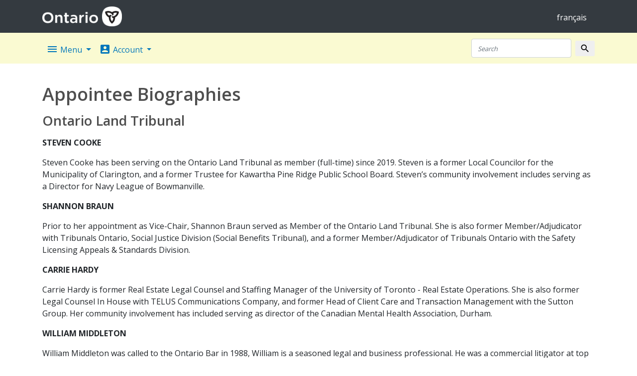

--- FILE ---
content_type: text/html; charset=utf-8
request_url: https://www.pas.gov.on.ca/Home/AgencyBios/660?appointmentId=11732
body_size: 17979
content:



<!DOCTYPE html>
<html lang="en">
<head>
    <meta charset="utf-8" />
    <meta name="viewport" content="width=device-width, initial-scale=1, shrink-to-fit=no">
    <meta name="description" content="">
    <meta name="author" content="">

    <link rel="icon" href="/Content/favicon.ico" type="image/x-icon">

        <title>Appointee Biographies - Public Appointments Secretariat</title>

    <!-- stylesheets -->
    <link rel="stylesheet" href="https://code.jquery.com/ui/1.12.1/themes/base/jquery-ui.css">
    <link rel="stylesheet" href="https://stackpath.bootstrapcdn.com/bootstrap/4.1.0/css/bootstrap.min.css" integrity="sha384-9gVQ4dYFwwWSjIDZnLEWnxCjeSWFphJiwGPXr1jddIhOegiu1FwO5qRGvFXOdJZ4" crossorigin="anonymous">
    <link rel="stylesheet" href="/Content/Common.css?v=20200625" />
    <link rel="stylesheet" href="/Content/Site.css?v=20200625" />
    <link rel="stylesheet" href="/Content/ProgressBar.css" />
    <link rel="stylesheet" href="/Content/jquery.location.css" />

    <!-- fonts & icons -->
    <link href="https://fonts.googleapis.com/icon?family=Material+Icons" rel="stylesheet">
    <link href="https://fonts.googleapis.com/css?family=Open+Sans:100,200,300,400,500,600,700,800" rel="stylesheet">

    <!-- google recaptcha -->
    <script src="https://www.google.com/recaptcha/api.js"></script>
</head>
<body>
    <a class="skip-main" href="#skipnav-maincontent">Skip to main content</a>

    <!-- ontario.ca bar -->
    <nav class="navbar navbar-dark bg-dark">
        <div class="container">
            <a class="navbar-brand" href="https://www.ontario.ca/page/government-ontario">
                <img src="/Content/ontario.png?v=20190503" height="40" alt="Government of Ontario">
            </a>

            <ul class="navbar-nav mr-3" role="presentation">
                <li class="nav-item" role="presentation">
                    <div class="pt-1">
                        <a class="nav-link active" href="/fr/Home/AgencyBios/660" lang="fr" hreflang="fr">français</a>
                    </div>
                </li>
            </ul>
        </div>
    </nav>

    <!-- PAS nav bar -->
    <nav class="navbar navbar-expand-lg navbar-light" style="background-color: #FAFAD2" role="navigation" aria-label="Primary Primaire">
        <div class="container">

            <button class="navbar-toggler" type="button" data-toggle="collapse" data-target="#navbarColor01" aria-controls="navbarColor01" aria-expanded="false" aria-label="Toggle Basculer">
                <span class="navbar-toggler-icon"></span>
            </button>

            <div class="collapse navbar-collapse" id="navbarColor01">
                <ul class="navbar-nav mr-auto" role="presentation">

                    <li class="nav-item dropdown">
                        <button class="nav-link dropdown-toggle pas-menu-link notButton" id="dropdown01" data-toggle="dropdown" aria-haspopup="true" aria-expanded="false" aria-controls="menuMain">
                            <i class="material-icons mr-1" aria-hidden="true">menu</i>Menu
                        </button>
                        <div class="dropdown-menu" aria-labelledby="dropdown01" id="menuMain" role="menu">
                            <a class="dropdown-item pas-menu-link" href="/Home/Advertised-positions" role="menuitem"><strong>Advertised Positions</strong></a>
                            <a class="dropdown-item pas-menu-link" href="/Home/Agencies-list" role="menuitem">Agencies and current appointees</a>
                            <a class="dropdown-item pas-menu-link" href="/Home/New-appointments" role="menuitem">New appointments</a>
                            <a class="dropdown-item pas-menu-link" href="/Home/Vacant-positions" role="menuitem">Vacant positions</a>
                            <a class="dropdown-item pas-menu-link" href="/Home/Role-overview" role="menuitem">Public Appointee role overview</a>
                        </div>
                    </li>

                    <li class="nav-item dropdown">
                        <button class="nav-link dropdown-toggle pas-menu-link notButton" id="dropdown02" data-toggle="dropdown" aria-haspopup="true" aria-expanded="false" aria-controls="menuAccount">
                            <span>
                                <i class="material-icons mr-1" aria-hidden="true">account_box</i>Account
                            </span>
                        </button>
                        <div class="dropdown-menu" aria-labelledby="dropdown02" id="menuAccount" role="menu">
                            

    <a class="dropdown-item pas-menu-link" href="/Account/Create-account" id="registerLink" role="menuitem">Create your account</a>
    <a class="dropdown-item pas-menu-link" href="/Account/Login" id="loginLink" role="menuitem">Log in to your account</a>

                        </div>
                    </li>

                </ul>

                <form class="form-inline" action="/Home/Search" method="get">
                    <div id="SearchDiv">
                        <input class="form-control mr-sm-2" type="text" name="q" placeholder="Search" aria-label="Search" id="SearchTextbox" maxlength="256" title="Search the Public Appointments Secretariat website" />
                    </div>
                    <button class="btn btn-sm btn-outline my-1 my-sm-0" type="submit"><i class="material-icons" style="left: 0" aria-hidden="true">search</i><span class="sr-only">Search</span></button>
                </form>

            </div>
        </div>
    </nav>

    <!-- home page banner -->
    

    <!-- content -->
    <main>
        <div class="container maincontent" id="skipnav-maincontent" tabindex="-1">

            


<h1 class="mb-3">Appointee Biographies</h1>

<h2 class="mb-3">Ontario Land Tribunal</h2>

        <div id="div-13498">
            <p class="font-weight-bold">STEVEN COOKE</p>
            <p>Steven Cooke has been serving on the Ontario Land Tribunal as member (full-time) since 2019. Steven is a former Local Councilor for the Municipality of Clarington, and a former Trustee for Kawartha Pine Ridge Public School Board. Steven’s community involvement includes serving as a Director for Navy League of Bowmanville. </p>
        </div>
        <div id="div-14020">
            <p class="font-weight-bold">SHANNON  BRAUN</p>
            <p>Prior to her appointment as Vice-Chair, Shannon Braun served as Member of the Ontario Land Tribunal. She is also former Member/Adjudicator with Tribunals Ontario, Social Justice Division (Social Benefits Tribunal), and a former Member/Adjudicator of Tribunals Ontario with the Safety Licensing Appeals &amp; Standards Division.</p>
        </div>
        <div id="div-14021">
            <p class="font-weight-bold">CARRIE HARDY</p>
            <p>Carrie Hardy is former Real Estate Legal Counsel and Staffing Manager of the University of Toronto - Real Estate Operations. She is also former Legal Counsel In House with TELUS Communications Company, and former Head of Client Care and Transaction Management with the Sutton Group. Her community involvement has included serving as director of the Canadian Mental Health Association, Durham.</p>
        </div>
        <div id="div-14432">
            <p class="font-weight-bold">WILLIAM MIDDLETON</p>
            <p>William Middleton was called to the Ontario Bar in 1988, William is a seasoned legal and business professional.  He was a commercial litigator at top Canadian law firms, including Borden Ladner Gervais and Miller Thomson in Toronto.  He has also been a 4-time General Counsel with a variety of public and private companies and has also served in other senior business executive roles at large and medium-sized Canadian corporations. He has considerable worldwide experience in managing complex litigation / ADR programs and has appeared in that role before courts and tribunals in both Canada and the US.  Additionally, he and has testified as a lead corporate witness in many litigation and arbitration proceedings.</p>
        </div>
        <div id="div-14434">
            <p class="font-weight-bold">SCOTT TOUSAW</p>
            <p>Scott Tousaw was appointed to the OLT in 2017 (OMB at that time) following a 31 year career in planning with the County of Huron. Mr. Tousaw is a Registered Professional Planner (RPP), a member of the Ontario Professional PIanners Institute and Canadian Institute of Planners, and has served on the boards of these provincial and national associations. He holds a Master of Arts in Geography and a Bachelor of Environmental Studies in Geography from the University of Waterloo. Mr. Tousaw has been a sessional instructor and guest lecturer at the Universities of Guelph and Waterloo and for 20 years advised delegates at the Rural Ontario Municipal Association (ROMA) annual conference.</p>
        </div>
        <div id="div-14435">
            <p class="font-weight-bold">HUGH WILKINS</p>
            <p>Hugh Wilkins is a lawyer who was called to the Ontario Bar in 1998. He practiced law at Morris/Rose/Ledgett LLP and is a former adjunct professor at Osgoode Hall Law School, York University. He holds Bachelor of Arts (Honours) and Bachelor of Laws degrees from Queen&#39;s University and a Master of Laws degree from the London School of Economics.</p>
        </div>
        <div id="div-14916">
            <p class="font-weight-bold">SHARYN VINCENT</p>
            <p>Sharyn Vincent is a Vice Chair (full-time) of the Ontario Land Tribunal, Ministry of Attorney General, and a former principal for Vincent Planning &amp; Development Consultants Inc. Sharon holds an Honors in Bachelor of Environmental Studies from University of Waterloo.</p>
        </div>
        <div id="div-16335">
            <p class="font-weight-bold">JEAN-PIERRE BLAIS</p>
            <p>Jean-Pierre is a member of both the Ontario Bar and the Quebec Bar. He hold law degrees from both McGill University (B.C.L. and LL.B.) and the University of Melbourne (LL.M.). Prior to his appointment to the Tribunal, he held numerous senior positions in the Federal Government over his 28 year career including Assistant Deputy Minister, Receiver General and Pensions (Public Service and Procurement Canada), Queen’s Printer for Canada, and Assistant Secretary for Government Operations (Treasury Board Secretariat). He notably was instrumental in the successful negotiations amongst UN Member States that resulted in Anti-Doping in Sports treaty at UNESCO. He also was a director of both the 2010 Winter Olympic and Paralympic Bid Corporation and the Canadian Television Fund Corporation. He was Chairperson and CEO of the Canadian Radio-television and Telecommunications Commission (CRTC) from 2012 to 2017. He received the Award for Excellence in Leadership from the Association of Professional Executives of the Public Service of Canada (APEX) in 2010 and the Sovereign’s Medal for Volunteers in 2015. Jean-Pierre is fluent in French and English. He resides in Arnprior, Ontario.</p>
        </div>
        <div id="div-16336">
            <p class="font-weight-bold">TEE FUNG NG</p>
            <p>Tee Fung Ng is a consultant at Syed Alwi Ng &amp; Co. Advocates &amp; Solicitors, and a former advocate and solicitor at Benjamin Ng &amp; Partners. Tee Fung Ng’s community involvement includes serving as a honorary legal advisor for NG Clan association.</p>
        </div>
        <div id="div-14587">
            <p class="font-weight-bold">ROBERT STEINBERG</p>
            <p>After graduating in 1971 from Wilfrid Laurier University, Robert Steinberg commenced employment with the Province of Ontario, assessing all classes of property in several municipalities. In 1981, he obtained Accredited Appraiser status from the Appraisal Institute of Canada. In 1986, Mr. Steinberg began working for the Grand River Conservation Authority, acquiring lands for numerous projects and managing a complex real estate portfolio located in 32 municipalities throughout the watershed. In 1997, he obtained a Master of Public Administration degree from the University of Western Ontario. In 2006, he became an appraiser and negotiator in the municipal sector. Mr. Steinberg has been a certified lecturer with the Appraisal Institute of Canada and has lectured in municipal real estate at the Association of Municipal Managers, Clerks and Treasurers of Ontario meetings. He is a member and former Director of the Ontario Expropriation Association and serves as a volunteer for various community organizations such as the Canadian Cancer Society. Mr. Steinberg has been a member of the Board of Negotiation (Environment and Land Tribunals Ontario) since 2011.</p>
        </div>
        <div id="div-15638">
            <p class="font-weight-bold">DOUGLAS  COLBOURNE</p>
            <p>Douglas Colbourne has been an arbitrator and mediator in the fields of planning, expropriation, finance and construction for several decades. In the Province served on the OMB, LPAT, ARB, BON and Tarion. Was a member of two Committees in the City of Toronto, the C of A, and the Compliance Audit Committee was an Ontario Member for the Federal Boundaries Commission. Privately for other municipalities, utilities in the same fields.</p>
        </div>
        <div id="div-12130">
            <p class="font-weight-bold">KURTIS ANDREWS</p>
            <p>Based in Metcalfe, Kurtis Andrews has practiced as an adjudicator since 2019. Prior to joining the OLT in 2021, he was Vice-chair of the Normal Farm Practices Protection Board and carried on a province-wide legal practice with a focus on Rural and Agricultural issues. An alumnus of York University, Brock University, the University of Ottawa and Conestoga College, Mr. Andrews was called to the Ontario Bar in 2010 and is a member of the Law Society of Upper Canada, the Society of Ontario Adjudicators and Regulators, and the Ontario Federation of Agriculture. His volunteer work includes a number of food-related community initiatives and minor hockey.</p>
        </div>
        <div id="div-13495">
            <p class="font-weight-bold">PAVEL TOMILIN</p>
            <p>Pavel Tomilin is a seasoned professional in the Financial Service industry. He brings knowledge and expertise in business management as well as in personal finances. Pavel has served on council as well as many statutory committees for one of the regulatory colleges in Ontario for a number of years.</p>
        </div>
        <div id="div-13496">
            <p class="font-weight-bold">SARAH BOBKA</p>
            <p>Sarah Bobka served for seven years as a Trustee for the Kawartha Pine Ridge District School Board, which included five years as the Vice-Chairperson of the Board and Chairperson of the Budget Committee. Sarah also worked in various roles in communications, sales, and marketing. She holds a Bachelor of Arts (Honours) from Queen’s University. Her past community involvement has included acting as a director and/or member on numerous community boards.  </p>
        </div>
        <div id="div-13503">
            <p class="font-weight-bold">ERIC CROWE</p>
            <p>Eric Crowe is a lawyer and member of the Law Society of Ontario. He previously served several years with the Organization for Security and Co-operation in Europe (OSCE), Special Monitoring Mission to Ukraine as an International Monitor. Prior to that Eric was Duty Counsel for Legal Aid Ontario in Manitoulin Island. He Started his career with the Royal Canadian Mounted Police, then as Legal Policy Analyst for the Union of Ontario Indians and Senior Aboriginal Policy Advisor for the Canadian Defence Academy, Department of National Defence. A graduate of the University of Ottawa, Common Law Program and Osgoode Hall Law School, Intensive Program in Indigenous Lands, Resources &amp; Governments. He has received the Queens Jubilee Medal, United Nations Medal and several military medals from having served in the United States Marine Corps. Eric is a proud member of Alderville First Nation.   </p>
        </div>
        <div id="div-13522">
            <p class="font-weight-bold">STEVE DEBOER</p>
            <p>Steve DeBoer has a background as a Chartered Director. He has served as a public member for Veridian Corporation and served as the Chair of the Committee in forming the new Elexicon Group. This new corporation’s purpose was to create utility revenue from unregulated sources. Steve was the leader in the hiring of the first CEO and with the other board members, created the strategic direction of the corporation. Steve most recently was a member of the Durham Regional Police Services Board and served as the Chair of the Human Resources Committee. Steve also served as a part time member of the Ontario Review Board as a public member.</p>
        </div>
        <div id="div-13727">
            <p class="font-weight-bold">BITA RAJAEE</p>
            <p>Prior to being appointed to the Ontario Land Tribunal, Bita M. Rajaee practiced in the area of civil litigation. She attended before various levels of the Ontario Courts and numerous administrative tribunals, where she passionately sought the best results by looking at each matter practically and strategically. She is a member of the Law Society of Ontario.  She obtained her JD from Osgoode Hall Law School, has a Masters of Arts from the University of Toronto, and a Bachelor of Humanities from Carleton University.</p>
        </div>
        <div id="div-14431">
            <p class="font-weight-bold">STEVEN DIXON</p>
            <p>Steven Dixon is a Registered Professional Planner and a Member of the Canadian Institute of Planners. He has extensive land use planning and policy experience and has acted as an expert witness at the Ontario Municipal Board, Local Planning Appeal Tribunal and Ontario Land Tribunal on numerous occasions. Steven holds a Bachelor of Environmental Studies, Honours Planning from the University of Waterloo and a Master of Environment and Sustainability from Western University.</p>
        </div>
        <div id="div-14433">
            <p class="font-weight-bold">KURTIS SMITH</p>
            <p>Before being appointed to the Ontario Land Tribunal, Kurtis Smith was the Mayor of the Township of Adelaide Metcalfe and Councilor for the County of Middlesex, serving as the County Warden in 2019. His formal education is in Urban Planning, and he has sat on various municipal boards and committees.</p>
        </div>
        <div id="div-14479">
            <p class="font-weight-bold">DAVID BROWN</p>
            <p>David Brown is a land use planning consultant and has been operating a private practice since leaving the City of Mississauga in 1999, where he had been the Secretary Treasurer to the Committee of Adjustment. David is a Past President of the Ontario Association of Committees of Adjustment and Consent Authorities and has received two Civic Recognition Awards from the City of Mississauga for his community involvement serving as the Chairman of the Traffic Safety Council for ten years. David resides in the Niagara region where his family owns and operates a tourism related business.</p>
        </div>
        <div id="div-14480">
            <p class="font-weight-bold">NAZANIN EISAZADEH</p>
            <p>Nazanin Eisazadeh is a lawyer with extensive experience in civil and complex commercial litigation. She has attended before various levels of Court and numerous administrative tribunals, understanding the complexities of the adjudicative process. Nazanin is a member of the Law Society of Ontario, having been called to the Ontario Bar in 2013. She obtained her Juris Doctorate from the University of Ottawa, with a specialization in Alternative Dispute Resolution, and her Bachelor of Arts (Honours) from York University.</p>
        </div>
        <div id="div-14524">
            <p class="font-weight-bold">CAROLYN MOLINARI</p>
            <p>Carolyn Molinari has over 30 years of experience as a land use planner, most recently as the owner and principal of CM Planning Inc. providing planning consulting services to various private sector clients. She also has international experience working as a planning consultant for the government of The Bahamas. In the past, Carolyn has acted as an expert witness in land development matters before the former OMB/LPAT and served as a member/Vice Chair of the Town of Ajax Committee of Adjustment for twelve years and as a member of the Region of Durham Land Division Committee for four years.</p>
        </div>
        <div id="div-14588">
            <p class="font-weight-bold">GWEN CROSER</p>
            <p>Gwen Croser is a lawyer and member of the Law Society of Ontario. After articling in-house with a large crown corporation, she practiced municipal law and commercial litigation at Unified LLP. Before her legal career, Gwen provided clients from the horse racing industry with accounting and taxation advice and services. She also led educational seminars on the economics of racehorse ownership at racetracks throughout Ontario. Gwen holds a Bachelor of Arts (Honours with Distinction) from the University of Guelph and obtained her JD from Western University. </p>
        </div>
        <div id="div-14591">
            <p class="font-weight-bold">DAN BEST</p>
            <p>Daniel Best was appointed to the Ontario Land Tribunal in 2022 after a municipal career spanning over 30 years at the local and County levels.  In addition to his municipal knowledge, Mr. Best has served on several boards and committees, gaining a solid knowledge of governance and finance. He holds a BA from York University and master’s degree in Public Administration from the University of Western Ontario.</p>
        </div>
        <div id="div-14643">
            <p class="font-weight-bold">LYNDSY YOU</p>
            <p>Lyndsy You, of Oakville, is a Project Manager at Metrolinx. She is also a former Development Coordinator for the Town of Niagara-on-the-Lake and a former Urban Design Technician for the City of Markham. Her community involvement includes serving as a committee of adjustment member for the Town of Oakville.</p>
        </div>
        <div id="div-14704">
            <p class="font-weight-bold">STEVEN MASTORAS</p>
            <p>Steven Mastoras is a successful entrepreneur, community leader and small business advocate. Passionate about economic development, community engagement and government policy. A Member/Adjudicator at the Landlord and Tenant Board, a previously licensed real estate professional and community relations consultant, Rotarian and member of the Michael Garron Hospital “Heart of the East” Campaign. An elected Councillor in the Borough of East York, past member Board of Directors for Restaurants Canada, and the Toronto East General Hospital Board of Governors and Foundation, past Assistant District Governor with Rotary International, and past member, Homes First Foundation Board of Directors.</p>
        </div>
        <div id="div-15285">
            <p class="font-weight-bold">SHARON DIONNE</p>
            <p>Sharon Dionne, has over 30 years of professional experience in land use planning and land development, having worked in both planning consulting and in senior roles for Greater Golden Horseshoe Area Builder/Developers.   Sharon holds a Bachelor of Environmental Studies, Urban and Regional Planning, (Honours Co-op) from the University of Waterloo.  She is a Registered Professional Planner (RPP), and long-standing member of the Canadian Institute of Planners (CIP) and Ontario Professional Planners Institute (OPPI).  Sharon is Past Chair, Durham Chapter of Building Industry and Land Development Association (BILD) and Former Chair, Town of Ajax Committee of Adjustment.  </p>
        </div>
        <div id="div-15429">
            <p class="font-weight-bold">ASHLEY MASON</p>
            <p>Ashley Mason is a lawyer with experience in land development and multidisciplinary development project management. Initially practicing corporate law in Toronto, Ashley moved into the land development sphere where she acted in a legal and business capacity to advise and deliver residential and commercial projects from planning through to construction. Ashley holds a Bachelor of Arts (Honours) from McMaster University, a Masters of Arts from University of Western Ontario and an LL.B. from Osgoode Hall Law School.  Ashley is also Chair of SurfearNEGRA, a not-for-profit venture dedicated to promoting gender and cultural diversity in the sport of surfing. </p>
        </div>
        <div id="div-15430">
            <p class="font-weight-bold">FELIX LAVOIE</p>
            <p>F&#233;lix Lavoie is a lawyer and member of the Law Society of Ontario. He practiced law as counsel to Natural Resources Canada with the Department of Justice and clerked with the Tax Court of Canada. He previously served nine years as an officer in the Canadian Armed Forces. He received a Bachelor of Engineering degree from the Royal Military College, and a Juris Doctor degree from the Faculty of Law of Queen&#39;s University. He resides in Kingston and serves as a director with various community organizations.</p>
        </div>
        <div id="div-15431">
            <p class="font-weight-bold">JENNIFER INNIS</p>
            <p>Jennifer Innis is an Interim Acting Chief Administrative Officer for the Town of Orangeville, a former Regional Councilor for the Region of Peel (2014-2022), and a former Councilor for the Town of Caledon (2014-2022). Her community involvement has included serving as Chair of the Board of Directors for the Toronto and Region Conservation Authority. </p>
        </div>
        <div id="div-16090">
            <p class="font-weight-bold">DALE CHIPMAN</p>
            <p>Dale Chipman has over 20 years of experience in municipal and provincial administration. She holds an Executive Certificate in Conflict Resolution from the University of Windsor, Faculty of Law and a Diploma in Municipal Administration. Ms. Chipman has experience in dispute resolution having served as Chair of the Committee of Adjustments for several municipalities across Durham Region and Northumberland County. She has been an active participant on the boards of Northumberland Unity Way, Port Hope Northumberland Community Health Centre, Group 74 and the Port Hope Police Services Board. </p>
        </div>
        <div id="div-16353">
            <p class="font-weight-bold">CARMINE TUCCI</p>
            <p>Carmine Tucci comes to the Tribunal from a private practice in Dispute Resolution. As a mediator, Mr. Tucci provides consulting and dispute resolution services related to construction development and other matters. In this position, Mr. Tucci oversees disputes, mediation and adjudication under applicable legislation. He has held volunteer positions as Co-Chair of SantaFest Parade in Vaughan, a Committee Member of Vaughan in Motion for Cancer Care, a Board Member of the Vaughan Recognition Society and a Fundraising Committee Member of Hospice Vaughan.</p>
        </div>
        <div id="div-16354">
            <p class="font-weight-bold">ANDREW SNOWDON</p>
            <p>Andrew Snowdon is a Professional Geoscientist with a PhD in Civil Engineering. He has spent close to a decade conducting research on environmental issues related to water resources and teaching undergraduate courses at the University of Waterloo.</p>
        </div>
        <div id="div-16356">
            <p class="font-weight-bold">YASNA FAGHANI</p>
            <p>Yasna Faghani, of Mississauga, is a former Lawyer with Crawford and Company Canada. She is also a former Lawyer with TD Staff Legal and former Associate Marketing Manager with General Mills Canada. Her community involvement has included serving as Sponsorship Co-lead with Yara Leadership Society.</p>
        </div>
        <div id="div-16828">
            <p class="font-weight-bold">ALEXANDER TYUTYUNNIK</p>
            <p>Alexander Tyutyunnik is a professional real estate appraiser and an Accredited Appraiser Canadian Institute (AACI). He began his career in real property valuation in 2006 in private practice and went on to hold progressive roles with the Municipal Property Assessment Corporation, the City of Hamilton, and the Regional Municipality of Peel.</p>
        </div>
        <div id="div-11161">
            <p class="font-weight-bold">WARREN MORRIS</p>
            <p>Warren Morris divides his time between public service (in addition to BON, part-time appointments with the Assessment Review Board and the Environmental Review Tribunal), operating a dispute resolution practice and working in the private mortgage lending business. He is a chartered mediator and runs a practice consisting primarily of commercial mediation. He is a roster mediator with the International Property Tax Institute and the Farm Debt Mediation Service. Mr. Morris has a Bachelor of Commerce degree in Economics from McGill University, a Bachelor of Laws degree from the University of Western Ontario, and a Master of Laws degree specializing in Alternative Dispute Resolution from Osgoode Hall Law School, York University. Previously, he was a board member for various organizations, including the ADR Institute of Ontario and a legal aid clinic.</p>
        </div>
        <div id="div-13497">
            <p class="font-weight-bold">DEBRA ARNOLD</p>
            <p>Debra Arnold holds a Bachelor of Arts (Urban Studies) from the University of Toronto and a Bachelor of Laws from Queen&#39;s University. Debra practised municipal law for approximately 30 years as inhouse counsel with the City of Kitchener and subsequently with the Regional Municipality of Waterloo.  Debra&#39;s volunteer activities have included participating with Habitat for Humanity and as a swim coach with the Special Olympics.</p>
        </div>
        <div id="div-13504">
            <p class="font-weight-bold">JENNIFER CAMPBELL </p>
            <p>Jennifer Campbell is a partner at Fogler Rubinoff LLP where her practice focuses on securities, corporate and mining law. She acts for both companies and registered dealers, and has extensive expertise working with junior issuers listed on the TSX Venture Exchange and Canadian Securities Exchange. In over 20 years of practice, she has been involved in numerous significant financings and complex commercial agreements for clients across a broad range of sectors. Jen has previously contributed as a legal commentator on CBC Metro Morning, and for the Globe and Mail and CBC Investigative Reports series. She is an adjunct professor at Brock University, and a faculty member for the Certificate in Mining Law program at Osgoode Hall Law School.  Jen also sits on the Ontario Local Advisory Committee of the TSX Venture Exchange which provides recommendations with respect to policy, operational and strategic issues likely to have a significant impact on venture capital markets.</p>
        </div>
        <div id="div-14655">
            <p class="font-weight-bold">JENNIFER GOLD</p>
            <p>Jennifer Gold is a Partner of Wood Gold LLP in Peel Region and a Bencher at the Law Society of Ontario. In 2021, Jennifer was appointed a Dispute Resolution Officer of the Superior Court of Justice to assist in early resolution of cases. She has completed a Certificate in Family Mediation and, in keeping with her professional commitment to reconciliation with Indigenous peoples, has also completed the University of Alberta’s course, Indigenous Canada, and The Path. She is Past President of the Board of Directors of the Women’s Law Association of Ontario and is a Board Member of the Ontario Justice Education Network.  She also serves on the Board of Directors of Legal Aid Ontario where she chairs the Audit and Finance Committee. Jennifer is the 2021 recipient of the Ontario Bar Association’s Award of Excellence in Promoting Women’s Equality and a 2017 Lexpert Zenith Award celebrating the advancement of women in the legal profession.</p>
        </div>
        <div id="div-14703">
            <p class="font-weight-bold">GREGORY INGRAM</p>
            <p>Gregory Ingram, of Peterborough, is a Member of the Ontario Land Tribunal, former Superintendent of Education for Kawartha Pine Ridge District School Board (retired), and Board Member of Support Ontario Youth. He was elected to Bobcaygeon Village Council and Hydro Commission between 1991-1997 and holds a Master of Education with the University of Toronto.</p>
        </div>
        <div id="div-15274">
            <p class="font-weight-bold">JACKIE DENYES</p>
            <p>Jackie Denyes is a retired Certified Court Reporter with the Ministry of the Attorney General and Accredited Court Transcriptionist for the past 46 years. Elected for 15 years as a Municipal Councilor for the City of Belleville, she offers demonstrated experience as Chair, Vice-Chair and Board Member on 13 Committees of Council including the Planning Advisory Committee, Police Services Board, Quinte Conservation Authority, Fire Master Planning and Cultural Sister Cities Exchange.  She has a genuine interest in local community engagement exemplified as President and Executive Board Member of Quinte Exhibition and Raceway, Parent Council and Girl Guides of Canada.  She is the recipient of the Woman of Distinction Award, The Queen&#39;s Jubilee Pin, Canada Day Ambassador to Lahr, Germany, Ministry of Attorney General Awards of Excellence, Lifetime Director Quinte Exhibition and a named traffic circle dedication.   She and her husband reside on their 5th Generation Holstein Dairy Farm in Belleville.</p>
        </div>
        <div id="div-15960">
            <p class="font-weight-bold">GAIL ROSS</p>
            <p>Gail Ross has been a highly engaged Member serving on the Ontario Land Tribunal since August 2023. Her transferable skill sets have made her an asset to the Tribunal.  Ms. Ross is a trained mediator and former Chief of Staff for a City of Toronto Councillor’s Office. In her role, Ms. Ross managed stakeholder, media, government, and constituency relations, authored complex strategic documents and gained significant knowledge of the land use planning and appeal process. Ms. Ross has a background in broadcast journalism and has been involved in community work throughout her career. She is a recipient of numerous awards, including the House of Commons Canada Awards for outstanding community contributions. </p>
        </div>
        <div id="div-16032">
            <p class="font-weight-bold">NEIL RODGERS</p>
            <p>With a career spanning almost 40 years of leadership in land use planning and public policy, Neil Rodgers brings extensive skills and expertise in applying policy and legislation to land acquisitions, planning approvals and stakeholder relations to build communities and intensification projects across the Greater Golden Horseshoe region. He is a graduate of the University of Waterloo&#39;s School of Urban and Regional Planning. His past community/volunteer involvement has included, acting as President, Director, and member on various private and not for profit boards including Habitat for Humanity (Durham Region).</p>
        </div>
        <div id="div-16033">
            <p class="font-weight-bold">GORDON DRIEDGER</p>
            <p>Gordon holds a Bachelor of Environmental Studies in the School of Urban and Regional Planning from the University of Waterloo.  Since 1987, Gordon has continued Membership in the Canadian Institute of Planners and Ontario Professional Planners Institute. Gordon has over 35 years of experience in many facets of the planning and development fields including both residential and commercial/retail expertise. Gordon has had executive oversight roles for large Canadian retailers and retail landlords.  Throughout his career, Gordon has provided investment, development management of complex mixed-use projects, market intelligence and transactional support. Gordon has served as a Commissioner, Niagara Escarpment Commission (2019-2025) and is also a member of industry organizations including the Canadian Institute of Planners.  Additionally, is a former President of a Seniors Non-Profit Housing Corporation and former board member of Big Brothers Big Sisters of Guelph.</p>
        </div>
        <div id="div-16355">
            <p class="font-weight-bold">MATHIEU QUESNEL</p>
            <p>Mathieu Quesnel is a lawyer who was called to the Ontario Bar in 2003.  He grew up in the small town of Casselman in Eastern Ontario. Mathieu distinguished himself by serving his community as a municipal Councillor for nearly a decade. While being a municipal Councillor, Mathieu went to the University of Ottawa and graduated from the Civil Law program (LL.L.) in 2001 and the Common Law program (LL.B.) in 2002. Mathieu opened his own law firm in 2008 and has been practicing law in Casselman where he practices real estate law, wills, estates, and corporate law. Before opening his law firm, Mathieu worked for a law firm where he practiced criminal law, civil litigation, and real estate. Mathieu if fluent in French and English.</p>
        </div>
        <div id="div-16357">
            <p class="font-weight-bold">GEORGE POLITIS</p>
            <p>George Politis is a successful businessman who was responsible for the day-to-day operations of an environmental business in Canada for over 17 years. George has a strong regulatory background. A desire to serve his province, is a volunteer involved in several fundraising initiatives in his community, a member of the Chemical Institute of Canada, a member of the Canadian Forces College, and a Director on the Board of the Ontario Printing and Imaging Association.</p>
        </div>
        <div id="div-16598">
            <p class="font-weight-bold">KEN C. HEWITT</p>
            <p>After graduating from the University of Ottawa, Ken began his career in the financial services industry working with companies like Manulife and Sunlife both in sales and in management.  Ken&#39;s passion in sports brought the first women&#39;s hockey association to his community in Haldimand.   Ken&#39;s leadership style and commitment to his community led him to become the Mayor of Haldimand for 3 consecutive terms.   Ken has a passion for helping others and solving complex issues.   The experience in private and public matters has given him the ability to help find rational and reasonable solutions in most situations.  </p>
        </div>
        <div id="div-16827">
            <p class="font-weight-bold">YVONNE WHYTE</p>
            <p>Yvonne Whyte brings over 34 years of expertise in appraisal, valuation, and real estate consulting across Canada. She has served as an expert witness in numerous arbitrations and court proceedings, including appearances before the Superior Court of Ontario. Her career spans private practice—where she led her own Toronto-based appraisal firm as President for more than 13 years—to her role as Partner and National Lead of Real Estate Appraisal and Advisory at KPMG. Yvonne has managed valuations nationally and globally across all asset classes for a wide range of purposes and has experience conducting private arbitrations. She holds multiple professional designations, including Accredited Appraiser Canadian Institute, Principal Appraiser, Member of the Royal Institute of Chartered Surveyors, and Qualified Arbitrator with the ADR Institute of Canada.</p>
        </div>


        </div>
    </main>
    <!-- footer -->
    <footer id="footer" class="footer" role="contentinfo">
        <h2 class="sr-only">Contact, terms, legal information</h2>
        <div class="container">

            <p style="font-size: 1.125em; font-weight: bold" aria-hidden="true">Public Appointments Secretariat</p>
            <nav aria-label="Secondary Secondaire">
                <ul>
                        <li><a class="new-tab text-nowrap" href="https://www.ontario.ca/page/about-ontario" target="_blank" title="about Ontario (opens in a new window)">about Ontario<span class="sr-only">(opens in a new window)</span></a></li>
                        <li><a class="new-tab text-nowrap" href="https://www.ontario.ca/feedback/contact-us?id=103259&nid=103260" target="_blank" title="contact us (opens in a new window)">contact us<span class="sr-only">(opens in a new window)</span></a></li>
                        <li><a class="new-tab text-nowrap" href="https://www.ontario.ca/page/accessibility" target="_blank" title="accessibility (opens in a new window)">accessibility<span class="sr-only">(opens in a new window)</span></a></li>
                        <li><a class="new-tab text-nowrap" href="https://news.ontario.ca/newsroom/en" target="_blank" title="news (opens in a new window)">news<span class="sr-only">(opens in a new window)</span></a></li>
                        <li><a class="new-tab text-nowrap" href="https://www.ontario.ca/page/privacy-statement" target="_blank" title="privacy (opens in a new window)">privacy<span class="sr-only">(opens in a new window)</span></a></li>
                        <li><a class="new-tab text-nowrap" href="https://www.ontario.ca/page/terms-use" target="_blank" title="terms of use (opens in a new window)">terms of use<span class="sr-only">(opens in a new window)</span></a></li>
                </ul>
            </nav>
                <a class="new-tab" target="_blank" href="https://www.ontario.ca/page/copyright-information">© King’s Printer for Ontario, 2012-26 <span class="sr-only">(opens in a new window)</span></a>

                <!-- BuildDate: Wednesday, September 17, 2025 1:52:32 PM -->
        </div>
        <div id="back-to-top" class="btn btn-primary btn-lg back-to-top" role="button" aria-label="Return to top" title="Return to top" data-toggle="tooltip" data-placement="left" tabindex="0"><span class="fas fa-chevron-up"></span></div>
    </footer>

    <!-- javascript -->
    <script src="https://code.jquery.com/jquery-3.3.1.min.js" integrity="sha256-FgpCb/KJQlLNfOu91ta32o/NMZxltwRo8QtmkMRdAu8=" crossorigin="anonymous"></script>
    <script src="https://code.jquery.com/ui/1.12.1/jquery-ui.min.js" integrity="sha256-VazP97ZCwtekAsvgPBSUwPFKdrwD3unUfSGVYrahUqU=" crossorigin="anonymous"></script>
    <script src="https://cdnjs.cloudflare.com/ajax/libs/popper.js/1.14.0/umd/popper.min.js" integrity="sha384-cs/chFZiN24E4KMATLdqdvsezGxaGsi4hLGOzlXwp5UZB1LY//20VyM2taTB4QvJ" crossorigin="anonymous"></script>
    <script src="https://stackpath.bootstrapcdn.com/bootstrap/4.1.0/js/bootstrap.min.js" integrity="sha384-uefMccjFJAIv6A+rW+L4AHf99KvxDjWSu1z9VI8SKNVmz4sk7buKt/6v9KI65qnm" crossorigin="anonymous"></script>

    <script defer src="https://use.fontawesome.com/releases/v5.0.4/js/all.js"></script>

    <script src="/Scripts/jquery.unobtrusive-ajax.min.js"></script>
    <script src="/Scripts/jquery.location.js"></script>

    <script src="/Scripts/pas.common.js"></script>
    <script src="/Scripts/pas.public.js"></script>

    <script>
        var French = false;

        $(function () {
            $("#SearchTextbox").autocomplete({
                source: '/Home/QuickSearch',
                minLength: 2,
                select: function (event, ui) {
                    window.location = ui.item.url
                },
            });
        });

        $(function () {
            $('[data-toggle="tooltip"]').tooltip()
        });

        $(function () {
            $('[data-toggle="popover"]').popover()
        });

    </script>

    
    <script>
        $(document).ready(function () {
            var anchor = document.getElementById('div-11732');
            anchor.scrollIntoView(true);
        });
    </script>

</body>
</html>


--- FILE ---
content_type: text/css
request_url: https://www.pas.gov.on.ca/Content/ProgressBar.css
body_size: 841
content:
.progressbar {
    list-style: none;
    margin: 0;
    padding: 0;
    display: table;
    table-layout: fixed;
    width: 100%;
    color: #666;
}

    .progressbar > li {
        position: relative;
        display: table-cell;
        text-align: center;
        font-size: 1em;
        font-weight: 500;
    }

        .progressbar > li:before {
            content: attr(data-step);
            display: block;
            margin: 0 auto;
            background: #DDD;
            width: 3em;
            height: 3em;
            text-align: center;
            margin-bottom: 0.25em;
            line-height: 3em;
            border-radius: 100%;
            position: relative;
            z-index: 1000;
        }

        .progressbar > li:after {
            content: '';
            position: absolute;
            display: block;
            background: #DDD;
            width: 100%;
            height: 0.5em;
            top: 1.25em;
            left: 50%;
            margin-left: 1.5em\9;
            z-index: -1;
        }

        .progressbar > li:last-child:after {
            display: none;
        }

        .progressbar > li.is-complete {
            color: #272;
        }

            .progressbar > li.is-complete:before, .progressbar > li.is-complete:after {
                color: #FFF;
                background: #6A6;
            }

        .progressbar > li.is-active {
            color: #36A;
        }

            .progressbar > li.is-active:before {
                color: #FFF;
                background: #47B;
            }

/**
 * Needed for IE8
 */
.progressbar__last:after {
    display: none !important;
}

/**
 * Size Extensions
 */
.progressbar--medium {
    font-size: 1.5em;
}

.progressbar--large {
    font-size: 2em;
}

/**
 * Some Generic Stylings
 
*, *:after, *:before {
    box-sizing: border-box;
}

h1 {
    margin-bottom: 1.5em;
}

.progressbar {
    margin-bottom: 3em;
}

a {
    color: #145;
    text-decoration: none;
}

    a:hover {
        text-decoration: underline;
    }

body {
    text-align: center;
    color: #444;
}*/

--- FILE ---
content_type: text/css
request_url: https://www.pas.gov.on.ca/Content/jquery.location.css
body_size: 1091
content:
span.location-native-select{position:relative}span.location-native-select select{border:0!important;clip:rect(0 0 0 0)!important;height:1px!important;margin:-1px -1px -1px -3px!important;overflow:hidden!important;padding:0!important;position:absolute!important;width:1px!important;left:50%;top:30px}.location-container{position:absolute;list-style-type:none;margin:0;padding:0}.location-container .input-group{margin:5px}.location-container>li{padding:0}.location-container>li>a.location-all label{font-weight:700}.location-container>li.location-group label{margin:0;padding:3px 20px 3px 20px;height:100%;font-weight:700}.location-container>li.location-group-clickable label{cursor:pointer}.location-container>li>a{padding:0}.location-container>li>a>label{margin:0;height:100%;cursor:pointer;font-weight:400;padding:3px 20px 3px 40px}.location-container>li>a>label.radio,.location-container>li>a>label.checkbox{margin:0}.location-container>li>a>label>input[type=checkbox]{margin-bottom:5px}.btn-group>.btn-group:nth-child(2)>.location.btn{border-top-left-radius:4px;border-bottom-left-radius:4px}.form-inline .location-container label.checkbox,.form-inline .location-container label.radio{padding:3px 20px 3px 40px}.form-inline .location-container li a label.checkbox input[type=checkbox],.form-inline .location-container li a label.radio input[type=radio]{margin-left:-20px;margin-right:0}

div.location {
    background-color: #dddddd;
}
.location-selected-text {
    display: inline-block;
    max-width: 100%;
    word-break: break-all;
    white-space: normal;
    max-height: 400px;
    overflow-y: auto;
}
.display-bubble-close {
    font-weight: bold;
    font-size: 140%;
    padding-left: 5px;
    cursor: pointer;
}
.display-bubble {
    font-size: 90%;
    display: inline-block;
    -webkit-background-clip: padding-box;
    -moz-background-clip: padding;
    background-clip: padding-box;
    background-color: #eeeeee;
    border: 1px solid #ccc;
    border-top-right-radius: 4px;
    border-top-left-radius: 4px;
    border-bottom-right-radius: 4px;
    border-bottom-left-radius: 4px;
    background-image: -webkit-linear-gradient(top, white 0%, #eeeeee 100%);
    background-image: -o-linear-gradient(top, white 0%, #eeeeee 100%);
    background-image: linear-gradient(to bottom, white 0%, #eeeeee 100%);
    background-repeat: repeat-x;
    filter: progid:DXImageTransform.Microsoft.gradient(startColorstr='#FFFFFFFF', endColorstr='#FFEEEEEE', GradientType=0);
    -webkit-box-shadow: inset 0 1px 1px rgba(0, 0, 0, 0.075);
    box-shadow: inset 0 1px 1px rgba(0, 0, 0, 0.075);
    color: #333333;
    cursor: default;
    line-height: 13px;
    margin: 6px 0 3px 5px;
    padding: 5px 7px 8px 7px;
    position: relative;
}
.display-bubble-text {
    padding-right: 5px;
}


--- FILE ---
content_type: application/x-javascript
request_url: https://www.pas.gov.on.ca/Scripts/pas.common.js
body_size: 3217
content:
$(document).ready(function () {
    // executes when HTML-Document is loaded and DOM is ready

    $("#addprofessionalrow").click(function () {
        var newRow = $('#professionaltemplate').clone(); // clone the template row
        var index = (new Date()).getTime(); // generate a unique index (requried for model binding in asp mvc)
        newRow.html($(newRow).html().replace(/professionaltemplate-index/g, index)); // update the index of the new row
        newRow.prepend('<input type="hidden" name="Candidate.Candidate_Professional.Index" value="' + index + '" />'); // add index for model binding
        newRow.removeClass('collapse'); // make it visible
        newRow.removeAttr('id'); // remove the 'professionaltemplate' id
        $('#professionaltemplate').before(newRow);
        return false;
    });

    $(document).on("click", "[name='removeprofessionalrow']", function () {
        if (window.French ? confirm('Êtes-vous sûr de vouloir supprimer cette ligne?') : confirm('Are you sure you want to remove this row?')) {
            $(this).closest('.repeatdata').remove();
        }
        return false;
    });

    $("#addeducationrow").click(function () {
        var newRow = $('#educationtemplate').clone(); // clone the template row
        var index = (new Date()).getTime(); // generate a unique index (requried for model binding in asp mvc)
        newRow.html($(newRow).html().replace(/educationtemplate-index/g, index)); // update the index of the new row
        newRow.prepend('<input type="hidden" name="Candidate.Candidate_Education.Index" value="' + index + '" />'); // add index for model binding
        newRow.removeClass('collapse'); // make it visible
        newRow.removeAttr('id'); // remove the 'educationtemplate' id
        $('#educationtemplate').before(newRow);
        return false;
    });

    $(document).on("click", "[name='removeeducationrow']", function () {
        if (window.French ? confirm('Êtes-vous sûr de vouloir supprimer cette ligne?') : confirm('Are you sure you want to remove this row?')) {
            $(this).closest('.repeatdata').remove();
        }
        return false;
    });

    $("#addemploymentrow").click(function () {
        var newRow = $('#employmenttemplate').clone(); // clone the template row
        var index = (new Date()).getTime(); // generate a unique index (requried for model binding in asp mvc)
        newRow.html($(newRow).html().replace(/employmenttemplate-index/g, index)); // update the index of the new row
        newRow.prepend('<input type="hidden" name="Candidate.Candidate_Employment.Index" value="' + index + '" />'); // add index for model binding
        newRow.removeClass('collapse'); // make it visible
        newRow.removeAttr('id'); // remove the 'employmenttemplate' id
        $('#employmenttemplate').before(newRow);
        return false;
    });

    $(document).on("click", "[name='removeemploymentrow']", function () {
        if (window.French ? confirm('Êtes-vous sûr de vouloir supprimer cette ligne?') : confirm('Are you sure you want to remove this row?')) {
            $(this).closest('.repeatdata').remove();
        }
        return false;
    });


    $("#addcommunityrow").click(function () {
        var newRow = $('#communitytemplate').clone(); // clone the template row
        var index = (new Date()).getTime(); // generate a unique index (requried for model binding in asp mvc)
        newRow.html($(newRow).html().replace(/communitytemplate-index/g, index)); // update the index of the new row
        newRow.prepend('<input type="hidden" name="Candidate.Candidate_Community.Index" value="' + index + '" />'); // add index for model binding
        newRow.removeClass('collapse'); // make it visible
        newRow.removeAttr('id'); // remove the 'communitytemplate' id
        $('#communitytemplate').before(newRow);
        return false;
    });

    $(document).on("click", "[name='removecommunityrow']", function () {
        if (window.French ? confirm('Êtes-vous sûr de vouloir supprimer cette ligne?') : confirm('Are you sure you want to remove this row?')) {
            $(this).closest('.repeatdata').remove();
        }
        return false;
    });

    $(window).scroll(function () {
        if ($(this).scrollTop() > 50) {
            $('#back-to-top').fadeIn();
        } else {
            $('#back-to-top').fadeOut();
        }
    });
    
    $('#back-to-top').click(function () {
        $('body,html').animate({
            scrollTop: 0
        }, 400);
        return false;
    });

    $('#back-to-top').keypress(function () {
        $('body,html').animate({
            scrollTop: 0
        }, 400);
        return false;
    });
    // Disabling masking on phone and postal for now because applications from outside canada are possible

    //$('#Candidate_PrimaryPhone').keyup(function () {
    //    this.value = parsePhone(this.value);
    //});

    //$('#Candidate_SecondaryPhone').keyup(function () {
    //    this.value = parsePhone(this.value);
    //});

    //$('#Candidate_OtherPhone').keyup(function () {
    //    this.value = parsePhone(this.value);
    //});

    //$('#Candidate_PrimaryMobile').keyup(function () {
    //    this.value = parsePhone(this.value);
    //});

    //$('#Candidate_SecondaryMobile').keyup(function () {
    //    this.value = parsePhone(this.value);
    //});

    //$('#Candidate_OtherMobile').keyup(function () {
    //    this.value = parsePhone(this.value);
    //});

    //$('#Candidate_PrimaryPostalCode').keyup(function () {
    //    this.value = parsePostal(this.value);
    //});

    //$('#Candidate_SecondaryPostalCode').keyup(function () {
    //    this.value = parsePostal(this.value);
    //});

    //$('#Candidate_OtherPostalCode').keyup(function () {
    //    this.value = parsePostal(this.value);
    //});
});

function parsePhone(input) {

    // Strip all characters from the input except digits
    input = input.replace(/\D/g, '');

    // Trim the remaining input to ten characters, to preserve phone number format
    input = input.substring(0, 10);

    // Based upon the length of the string, we add formatting as necessary
    var size = input.length;
    if (size == 0) {
        input = input;
    } else if (size < 4) {
        input = input;
    } else if (size < 7) {
        input = input.substring(0, 3) + '-' + input.substring(3, 6);
    } else {
        input = input.substring(0, 3) + '-' + input.substring(3, 6) + '-' + input.substring(6, 10);
    }
    return input;

    //value = value
    //    .match(/\d*/g).join('')
    //    .match(/(\d{0,3})(\d{0,3})(\d{0,4})/).slice(1).join('-')
    //    .replace(/-*$/g, '');
}

function parsePostal(input) {
    input = input.replace(/[^0-9a-z]/gi, '')
    input = input.substring(0, 6);
    input = input.toUpperCase();
    return input;
}

function validatePostalCode(postalcode) {
    var re = /^[ABCEGHJKLMNPRSTVXYabceghjklmnprstvxy]\d[ABCEGHJKLMNPRSTVWXYZabceghjklmnprstvwxyz][ -]?\d[ABCEGHJKLMNPRSTVWXYZabceghjklmnprstvwxyz]\d$/;
    return re.test(postalcode);
}

function validateEmail(email) {
    var re = /^[^\s@]+@[^\s@]+\.[^\s@]+$/;
    return re.test(email);
}

function pasSlideToggle(selector, show) {
    if (show) {
        $(selector).slideDown();
    } else {
        $(selector).slideUp();
    }
}

function addressSwap(nameprefix1, nameprefix2) {

    var first =
        {
            Street1: $("input[name$='." + nameprefix1 + "Street1']").val(),
            Street2: $("input[name$='." + nameprefix1 + "Street2']").val(),
            Street3: $("input[name$='." + nameprefix1 + "Street3']").val(),
            City: $("input[name$='." + nameprefix1 + "City']").val(),
            Province: $("input[name$='." + nameprefix1 + "Province']").val(),
            PostalCode: $("input[name$='." + nameprefix1 + "PostalCode']").val(),
            Phone: $("input[name$='." + nameprefix1 + "Phone']").val(),
            Mobile: $("input[name$='." + nameprefix1 + "Mobile']").val(),
        };

    var second =
        {
            Street1: $("input[name$='." + nameprefix2 + "Street1']").val(),
            Street2: $("input[name$='." + nameprefix2 + "Street2']").val(),
            Street3: $("input[name$='." + nameprefix2 + "Street3']").val(),
            City: $("input[name$='." + nameprefix2 + "City']").val(),
            Province: $("input[name$='." + nameprefix2 + "Province']").val(),
            PostalCode: $("input[name$='." + nameprefix2 + "PostalCode']").val(),
            Phone: $("input[name$='." + nameprefix2 + "Phone']").val(),
            Mobile: $("input[name$='." + nameprefix2 + "Mobile']").val(),
        };

    $("input[name$='." + nameprefix1 + "Street1']").val(second.Street1);
    $("input[name$='." + nameprefix1 + "Street2']").val(second.Street2);
    $("input[name$='." + nameprefix1 + "Street3']").val(second.Street3);
    $("input[name$='." + nameprefix1 + "City']").val(second.City);
    $("input[name$='." + nameprefix1 + "Province']").val(second.Province);
    $("input[name$='." + nameprefix1 + "PostalCode']").val(second.PostalCode);
    $("input[name$='." + nameprefix1 + "Phone']").val(second.Phone);
    $("input[name$='." + nameprefix1 + "Mobile']").val(second.Mobile);

    $("input[name$='." + nameprefix2 + "Street1']").val(first.Street1);
    $("input[name$='." + nameprefix2 + "Street2']").val(first.Street2);
    $("input[name$='." + nameprefix2 + "Street3']").val(first.Street3);
    $("input[name$='." + nameprefix2 + "City']").val(first.City);
    $("input[name$='." + nameprefix2 + "Province']").val(first.Province);
    $("input[name$='." + nameprefix2 + "PostalCode']").val(first.PostalCode);
    $("input[name$='." + nameprefix2 + "Phone']").val(first.Phone);
    $("input[name$='." + nameprefix2 + "Mobile']").val(first.Mobile);
    $('.validate-blur').blur();
}

function TextCounter(controljs, charlimit, labelid) {
    var control = $(controljs); // get a reference to the helper control (through aria-describedby)
    var label = $("#" + labelid);
    var hint = $("#" + control.attr("aria-describedby"));

    var helpertext = window.French ? "Maximum " + charlimit + " caractères" : "Max " + charlimit + " characters";
    control.removeClass("is-invalid");
    label.removeClass("text-danger");
    hint.removeClass("text-danger");
    hint.addClass("text-muted");

    var CharCount = control.val().replace(/\r(?!\n)|\n(?!\r)/g, "\r\n").length;
    if (CharCount > charlimit) {
        control.addClass("is-invalid");
        label.addClass("text-danger");
        hint.removeClass("text-muted");
        hint.addClass("text-danger");
        helpertext += window.French ? " (" + (CharCount - charlimit) + " de plus)" : " (" + (CharCount - charlimit) + " over)";
    } else if (CharCount > 0) {
        helpertext += window.French ? " (" + (charlimit - CharCount) + " restant(s))" : " (" + (charlimit - CharCount) + " remaining)";
    }

    hint.html(helpertext);
}

function CheckRequired(control, labelid, errormsgid) {
    if (control.value.trim().length == 0) {
        $(control).addClass("is-invalid");
        $("#" + labelid).addClass("text-danger");
        $("#" + errormsgid).removeClass("collapse");
        return false;
    } else {
        $(control).removeClass("is-invalid");
        $("#" + labelid).removeClass("text-danger");
        $("#" + errormsgid).addClass("collapse");
        return true;
    }
}

function CheckValidEmail(control, labelid, requiredmsgid, invalidmsgid, takenmsgid) {
    if (CheckRequired(control, labelid, requiredmsgid)) { // checks not blank
        if (!validateEmail(control.value)) { // checks for valid email format
            $(control).addClass("is-invalid");
            $("#" + labelid).addClass("text-danger");
            $("#" + invalidmsgid).removeClass("collapse");
            $("#" + takenmsgid).addClass("collapse");
        } else {
            // check if email address already taken
            $.ajax({
                type: "GET",
                url: "/Home/EmailAlreadyTaken?email=" + control.value,
                success: function (response) {
                    //alert('typeof ' + typeof (response));
                    //alert('response ' + response);
                    if (response) {
                        $(control).addClass("is-invalid");
                        $("#" + labelid).addClass("text-danger");
                        $("#" + takenmsgid).removeClass("collapse");
                        $("#" + invalidmsgid).addClass("collapse");
                    }
                }
            });

            $(control).removeClass("is-invalid");
            $("#" + labelid).removeClass("text-danger");
            $("#" + invalidmsgid).addClass("collapse");
            $("#" + takenmsgid).addClass("collapse");
        }
    }
}

function CheckValidPostalCode(control, labelid, requiredmsgid, invalidmsgid) {
    if (CheckRequired(control, labelid, requiredmsgid)) { // checks not blank
        if (!validatePostalCode(control.value)) { // checks for valid postal code format
            $(control).addClass("is-invalid");
            $("#" + labelid).addClass("text-danger");
            $("#" + invalidmsgid).removeClass("collapse");
        } else {
            $(control).removeClass("is-invalid");
            $("#" + labelid).removeClass("text-danger");
            $("#" + invalidmsgid).addClass("collapse");
        }
    }
}

var delay = (function () {
    var timer = 0;
    return function (callback, ms) {
        clearTimeout(timer);
        timer = setTimeout(callback, ms);
    };
})();